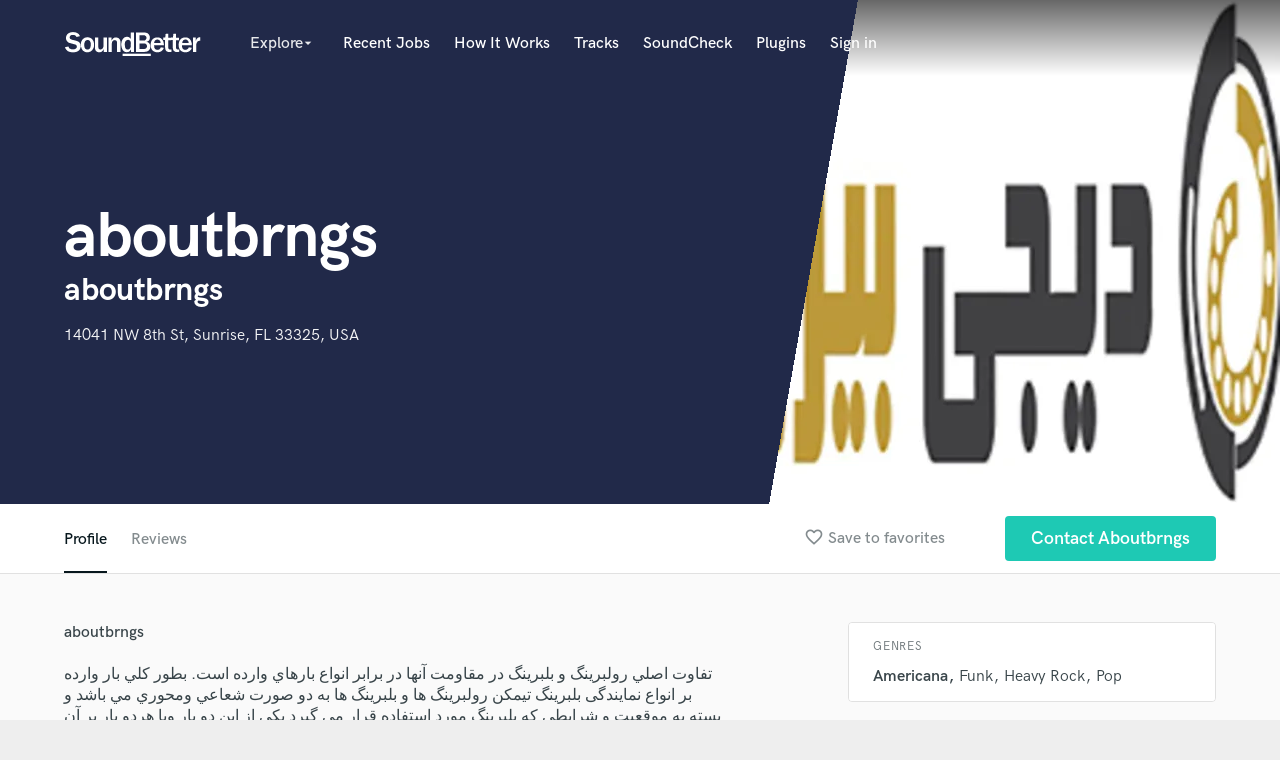

--- FILE ---
content_type: text/html; charset=utf-8
request_url: https://www.google.com/recaptcha/api2/anchor?ar=1&k=6Ldz1-ISAAAAAC-cNJnj4siHO0Gswu3die0mxASV&co=aHR0cHM6Ly9zb3VuZGJldHRlci5jb206NDQz&hl=en&v=PoyoqOPhxBO7pBk68S4YbpHZ&size=normal&anchor-ms=20000&execute-ms=30000&cb=r3jgls6ctg9o
body_size: 49501
content:
<!DOCTYPE HTML><html dir="ltr" lang="en"><head><meta http-equiv="Content-Type" content="text/html; charset=UTF-8">
<meta http-equiv="X-UA-Compatible" content="IE=edge">
<title>reCAPTCHA</title>
<style type="text/css">
/* cyrillic-ext */
@font-face {
  font-family: 'Roboto';
  font-style: normal;
  font-weight: 400;
  font-stretch: 100%;
  src: url(//fonts.gstatic.com/s/roboto/v48/KFO7CnqEu92Fr1ME7kSn66aGLdTylUAMa3GUBHMdazTgWw.woff2) format('woff2');
  unicode-range: U+0460-052F, U+1C80-1C8A, U+20B4, U+2DE0-2DFF, U+A640-A69F, U+FE2E-FE2F;
}
/* cyrillic */
@font-face {
  font-family: 'Roboto';
  font-style: normal;
  font-weight: 400;
  font-stretch: 100%;
  src: url(//fonts.gstatic.com/s/roboto/v48/KFO7CnqEu92Fr1ME7kSn66aGLdTylUAMa3iUBHMdazTgWw.woff2) format('woff2');
  unicode-range: U+0301, U+0400-045F, U+0490-0491, U+04B0-04B1, U+2116;
}
/* greek-ext */
@font-face {
  font-family: 'Roboto';
  font-style: normal;
  font-weight: 400;
  font-stretch: 100%;
  src: url(//fonts.gstatic.com/s/roboto/v48/KFO7CnqEu92Fr1ME7kSn66aGLdTylUAMa3CUBHMdazTgWw.woff2) format('woff2');
  unicode-range: U+1F00-1FFF;
}
/* greek */
@font-face {
  font-family: 'Roboto';
  font-style: normal;
  font-weight: 400;
  font-stretch: 100%;
  src: url(//fonts.gstatic.com/s/roboto/v48/KFO7CnqEu92Fr1ME7kSn66aGLdTylUAMa3-UBHMdazTgWw.woff2) format('woff2');
  unicode-range: U+0370-0377, U+037A-037F, U+0384-038A, U+038C, U+038E-03A1, U+03A3-03FF;
}
/* math */
@font-face {
  font-family: 'Roboto';
  font-style: normal;
  font-weight: 400;
  font-stretch: 100%;
  src: url(//fonts.gstatic.com/s/roboto/v48/KFO7CnqEu92Fr1ME7kSn66aGLdTylUAMawCUBHMdazTgWw.woff2) format('woff2');
  unicode-range: U+0302-0303, U+0305, U+0307-0308, U+0310, U+0312, U+0315, U+031A, U+0326-0327, U+032C, U+032F-0330, U+0332-0333, U+0338, U+033A, U+0346, U+034D, U+0391-03A1, U+03A3-03A9, U+03B1-03C9, U+03D1, U+03D5-03D6, U+03F0-03F1, U+03F4-03F5, U+2016-2017, U+2034-2038, U+203C, U+2040, U+2043, U+2047, U+2050, U+2057, U+205F, U+2070-2071, U+2074-208E, U+2090-209C, U+20D0-20DC, U+20E1, U+20E5-20EF, U+2100-2112, U+2114-2115, U+2117-2121, U+2123-214F, U+2190, U+2192, U+2194-21AE, U+21B0-21E5, U+21F1-21F2, U+21F4-2211, U+2213-2214, U+2216-22FF, U+2308-230B, U+2310, U+2319, U+231C-2321, U+2336-237A, U+237C, U+2395, U+239B-23B7, U+23D0, U+23DC-23E1, U+2474-2475, U+25AF, U+25B3, U+25B7, U+25BD, U+25C1, U+25CA, U+25CC, U+25FB, U+266D-266F, U+27C0-27FF, U+2900-2AFF, U+2B0E-2B11, U+2B30-2B4C, U+2BFE, U+3030, U+FF5B, U+FF5D, U+1D400-1D7FF, U+1EE00-1EEFF;
}
/* symbols */
@font-face {
  font-family: 'Roboto';
  font-style: normal;
  font-weight: 400;
  font-stretch: 100%;
  src: url(//fonts.gstatic.com/s/roboto/v48/KFO7CnqEu92Fr1ME7kSn66aGLdTylUAMaxKUBHMdazTgWw.woff2) format('woff2');
  unicode-range: U+0001-000C, U+000E-001F, U+007F-009F, U+20DD-20E0, U+20E2-20E4, U+2150-218F, U+2190, U+2192, U+2194-2199, U+21AF, U+21E6-21F0, U+21F3, U+2218-2219, U+2299, U+22C4-22C6, U+2300-243F, U+2440-244A, U+2460-24FF, U+25A0-27BF, U+2800-28FF, U+2921-2922, U+2981, U+29BF, U+29EB, U+2B00-2BFF, U+4DC0-4DFF, U+FFF9-FFFB, U+10140-1018E, U+10190-1019C, U+101A0, U+101D0-101FD, U+102E0-102FB, U+10E60-10E7E, U+1D2C0-1D2D3, U+1D2E0-1D37F, U+1F000-1F0FF, U+1F100-1F1AD, U+1F1E6-1F1FF, U+1F30D-1F30F, U+1F315, U+1F31C, U+1F31E, U+1F320-1F32C, U+1F336, U+1F378, U+1F37D, U+1F382, U+1F393-1F39F, U+1F3A7-1F3A8, U+1F3AC-1F3AF, U+1F3C2, U+1F3C4-1F3C6, U+1F3CA-1F3CE, U+1F3D4-1F3E0, U+1F3ED, U+1F3F1-1F3F3, U+1F3F5-1F3F7, U+1F408, U+1F415, U+1F41F, U+1F426, U+1F43F, U+1F441-1F442, U+1F444, U+1F446-1F449, U+1F44C-1F44E, U+1F453, U+1F46A, U+1F47D, U+1F4A3, U+1F4B0, U+1F4B3, U+1F4B9, U+1F4BB, U+1F4BF, U+1F4C8-1F4CB, U+1F4D6, U+1F4DA, U+1F4DF, U+1F4E3-1F4E6, U+1F4EA-1F4ED, U+1F4F7, U+1F4F9-1F4FB, U+1F4FD-1F4FE, U+1F503, U+1F507-1F50B, U+1F50D, U+1F512-1F513, U+1F53E-1F54A, U+1F54F-1F5FA, U+1F610, U+1F650-1F67F, U+1F687, U+1F68D, U+1F691, U+1F694, U+1F698, U+1F6AD, U+1F6B2, U+1F6B9-1F6BA, U+1F6BC, U+1F6C6-1F6CF, U+1F6D3-1F6D7, U+1F6E0-1F6EA, U+1F6F0-1F6F3, U+1F6F7-1F6FC, U+1F700-1F7FF, U+1F800-1F80B, U+1F810-1F847, U+1F850-1F859, U+1F860-1F887, U+1F890-1F8AD, U+1F8B0-1F8BB, U+1F8C0-1F8C1, U+1F900-1F90B, U+1F93B, U+1F946, U+1F984, U+1F996, U+1F9E9, U+1FA00-1FA6F, U+1FA70-1FA7C, U+1FA80-1FA89, U+1FA8F-1FAC6, U+1FACE-1FADC, U+1FADF-1FAE9, U+1FAF0-1FAF8, U+1FB00-1FBFF;
}
/* vietnamese */
@font-face {
  font-family: 'Roboto';
  font-style: normal;
  font-weight: 400;
  font-stretch: 100%;
  src: url(//fonts.gstatic.com/s/roboto/v48/KFO7CnqEu92Fr1ME7kSn66aGLdTylUAMa3OUBHMdazTgWw.woff2) format('woff2');
  unicode-range: U+0102-0103, U+0110-0111, U+0128-0129, U+0168-0169, U+01A0-01A1, U+01AF-01B0, U+0300-0301, U+0303-0304, U+0308-0309, U+0323, U+0329, U+1EA0-1EF9, U+20AB;
}
/* latin-ext */
@font-face {
  font-family: 'Roboto';
  font-style: normal;
  font-weight: 400;
  font-stretch: 100%;
  src: url(//fonts.gstatic.com/s/roboto/v48/KFO7CnqEu92Fr1ME7kSn66aGLdTylUAMa3KUBHMdazTgWw.woff2) format('woff2');
  unicode-range: U+0100-02BA, U+02BD-02C5, U+02C7-02CC, U+02CE-02D7, U+02DD-02FF, U+0304, U+0308, U+0329, U+1D00-1DBF, U+1E00-1E9F, U+1EF2-1EFF, U+2020, U+20A0-20AB, U+20AD-20C0, U+2113, U+2C60-2C7F, U+A720-A7FF;
}
/* latin */
@font-face {
  font-family: 'Roboto';
  font-style: normal;
  font-weight: 400;
  font-stretch: 100%;
  src: url(//fonts.gstatic.com/s/roboto/v48/KFO7CnqEu92Fr1ME7kSn66aGLdTylUAMa3yUBHMdazQ.woff2) format('woff2');
  unicode-range: U+0000-00FF, U+0131, U+0152-0153, U+02BB-02BC, U+02C6, U+02DA, U+02DC, U+0304, U+0308, U+0329, U+2000-206F, U+20AC, U+2122, U+2191, U+2193, U+2212, U+2215, U+FEFF, U+FFFD;
}
/* cyrillic-ext */
@font-face {
  font-family: 'Roboto';
  font-style: normal;
  font-weight: 500;
  font-stretch: 100%;
  src: url(//fonts.gstatic.com/s/roboto/v48/KFO7CnqEu92Fr1ME7kSn66aGLdTylUAMa3GUBHMdazTgWw.woff2) format('woff2');
  unicode-range: U+0460-052F, U+1C80-1C8A, U+20B4, U+2DE0-2DFF, U+A640-A69F, U+FE2E-FE2F;
}
/* cyrillic */
@font-face {
  font-family: 'Roboto';
  font-style: normal;
  font-weight: 500;
  font-stretch: 100%;
  src: url(//fonts.gstatic.com/s/roboto/v48/KFO7CnqEu92Fr1ME7kSn66aGLdTylUAMa3iUBHMdazTgWw.woff2) format('woff2');
  unicode-range: U+0301, U+0400-045F, U+0490-0491, U+04B0-04B1, U+2116;
}
/* greek-ext */
@font-face {
  font-family: 'Roboto';
  font-style: normal;
  font-weight: 500;
  font-stretch: 100%;
  src: url(//fonts.gstatic.com/s/roboto/v48/KFO7CnqEu92Fr1ME7kSn66aGLdTylUAMa3CUBHMdazTgWw.woff2) format('woff2');
  unicode-range: U+1F00-1FFF;
}
/* greek */
@font-face {
  font-family: 'Roboto';
  font-style: normal;
  font-weight: 500;
  font-stretch: 100%;
  src: url(//fonts.gstatic.com/s/roboto/v48/KFO7CnqEu92Fr1ME7kSn66aGLdTylUAMa3-UBHMdazTgWw.woff2) format('woff2');
  unicode-range: U+0370-0377, U+037A-037F, U+0384-038A, U+038C, U+038E-03A1, U+03A3-03FF;
}
/* math */
@font-face {
  font-family: 'Roboto';
  font-style: normal;
  font-weight: 500;
  font-stretch: 100%;
  src: url(//fonts.gstatic.com/s/roboto/v48/KFO7CnqEu92Fr1ME7kSn66aGLdTylUAMawCUBHMdazTgWw.woff2) format('woff2');
  unicode-range: U+0302-0303, U+0305, U+0307-0308, U+0310, U+0312, U+0315, U+031A, U+0326-0327, U+032C, U+032F-0330, U+0332-0333, U+0338, U+033A, U+0346, U+034D, U+0391-03A1, U+03A3-03A9, U+03B1-03C9, U+03D1, U+03D5-03D6, U+03F0-03F1, U+03F4-03F5, U+2016-2017, U+2034-2038, U+203C, U+2040, U+2043, U+2047, U+2050, U+2057, U+205F, U+2070-2071, U+2074-208E, U+2090-209C, U+20D0-20DC, U+20E1, U+20E5-20EF, U+2100-2112, U+2114-2115, U+2117-2121, U+2123-214F, U+2190, U+2192, U+2194-21AE, U+21B0-21E5, U+21F1-21F2, U+21F4-2211, U+2213-2214, U+2216-22FF, U+2308-230B, U+2310, U+2319, U+231C-2321, U+2336-237A, U+237C, U+2395, U+239B-23B7, U+23D0, U+23DC-23E1, U+2474-2475, U+25AF, U+25B3, U+25B7, U+25BD, U+25C1, U+25CA, U+25CC, U+25FB, U+266D-266F, U+27C0-27FF, U+2900-2AFF, U+2B0E-2B11, U+2B30-2B4C, U+2BFE, U+3030, U+FF5B, U+FF5D, U+1D400-1D7FF, U+1EE00-1EEFF;
}
/* symbols */
@font-face {
  font-family: 'Roboto';
  font-style: normal;
  font-weight: 500;
  font-stretch: 100%;
  src: url(//fonts.gstatic.com/s/roboto/v48/KFO7CnqEu92Fr1ME7kSn66aGLdTylUAMaxKUBHMdazTgWw.woff2) format('woff2');
  unicode-range: U+0001-000C, U+000E-001F, U+007F-009F, U+20DD-20E0, U+20E2-20E4, U+2150-218F, U+2190, U+2192, U+2194-2199, U+21AF, U+21E6-21F0, U+21F3, U+2218-2219, U+2299, U+22C4-22C6, U+2300-243F, U+2440-244A, U+2460-24FF, U+25A0-27BF, U+2800-28FF, U+2921-2922, U+2981, U+29BF, U+29EB, U+2B00-2BFF, U+4DC0-4DFF, U+FFF9-FFFB, U+10140-1018E, U+10190-1019C, U+101A0, U+101D0-101FD, U+102E0-102FB, U+10E60-10E7E, U+1D2C0-1D2D3, U+1D2E0-1D37F, U+1F000-1F0FF, U+1F100-1F1AD, U+1F1E6-1F1FF, U+1F30D-1F30F, U+1F315, U+1F31C, U+1F31E, U+1F320-1F32C, U+1F336, U+1F378, U+1F37D, U+1F382, U+1F393-1F39F, U+1F3A7-1F3A8, U+1F3AC-1F3AF, U+1F3C2, U+1F3C4-1F3C6, U+1F3CA-1F3CE, U+1F3D4-1F3E0, U+1F3ED, U+1F3F1-1F3F3, U+1F3F5-1F3F7, U+1F408, U+1F415, U+1F41F, U+1F426, U+1F43F, U+1F441-1F442, U+1F444, U+1F446-1F449, U+1F44C-1F44E, U+1F453, U+1F46A, U+1F47D, U+1F4A3, U+1F4B0, U+1F4B3, U+1F4B9, U+1F4BB, U+1F4BF, U+1F4C8-1F4CB, U+1F4D6, U+1F4DA, U+1F4DF, U+1F4E3-1F4E6, U+1F4EA-1F4ED, U+1F4F7, U+1F4F9-1F4FB, U+1F4FD-1F4FE, U+1F503, U+1F507-1F50B, U+1F50D, U+1F512-1F513, U+1F53E-1F54A, U+1F54F-1F5FA, U+1F610, U+1F650-1F67F, U+1F687, U+1F68D, U+1F691, U+1F694, U+1F698, U+1F6AD, U+1F6B2, U+1F6B9-1F6BA, U+1F6BC, U+1F6C6-1F6CF, U+1F6D3-1F6D7, U+1F6E0-1F6EA, U+1F6F0-1F6F3, U+1F6F7-1F6FC, U+1F700-1F7FF, U+1F800-1F80B, U+1F810-1F847, U+1F850-1F859, U+1F860-1F887, U+1F890-1F8AD, U+1F8B0-1F8BB, U+1F8C0-1F8C1, U+1F900-1F90B, U+1F93B, U+1F946, U+1F984, U+1F996, U+1F9E9, U+1FA00-1FA6F, U+1FA70-1FA7C, U+1FA80-1FA89, U+1FA8F-1FAC6, U+1FACE-1FADC, U+1FADF-1FAE9, U+1FAF0-1FAF8, U+1FB00-1FBFF;
}
/* vietnamese */
@font-face {
  font-family: 'Roboto';
  font-style: normal;
  font-weight: 500;
  font-stretch: 100%;
  src: url(//fonts.gstatic.com/s/roboto/v48/KFO7CnqEu92Fr1ME7kSn66aGLdTylUAMa3OUBHMdazTgWw.woff2) format('woff2');
  unicode-range: U+0102-0103, U+0110-0111, U+0128-0129, U+0168-0169, U+01A0-01A1, U+01AF-01B0, U+0300-0301, U+0303-0304, U+0308-0309, U+0323, U+0329, U+1EA0-1EF9, U+20AB;
}
/* latin-ext */
@font-face {
  font-family: 'Roboto';
  font-style: normal;
  font-weight: 500;
  font-stretch: 100%;
  src: url(//fonts.gstatic.com/s/roboto/v48/KFO7CnqEu92Fr1ME7kSn66aGLdTylUAMa3KUBHMdazTgWw.woff2) format('woff2');
  unicode-range: U+0100-02BA, U+02BD-02C5, U+02C7-02CC, U+02CE-02D7, U+02DD-02FF, U+0304, U+0308, U+0329, U+1D00-1DBF, U+1E00-1E9F, U+1EF2-1EFF, U+2020, U+20A0-20AB, U+20AD-20C0, U+2113, U+2C60-2C7F, U+A720-A7FF;
}
/* latin */
@font-face {
  font-family: 'Roboto';
  font-style: normal;
  font-weight: 500;
  font-stretch: 100%;
  src: url(//fonts.gstatic.com/s/roboto/v48/KFO7CnqEu92Fr1ME7kSn66aGLdTylUAMa3yUBHMdazQ.woff2) format('woff2');
  unicode-range: U+0000-00FF, U+0131, U+0152-0153, U+02BB-02BC, U+02C6, U+02DA, U+02DC, U+0304, U+0308, U+0329, U+2000-206F, U+20AC, U+2122, U+2191, U+2193, U+2212, U+2215, U+FEFF, U+FFFD;
}
/* cyrillic-ext */
@font-face {
  font-family: 'Roboto';
  font-style: normal;
  font-weight: 900;
  font-stretch: 100%;
  src: url(//fonts.gstatic.com/s/roboto/v48/KFO7CnqEu92Fr1ME7kSn66aGLdTylUAMa3GUBHMdazTgWw.woff2) format('woff2');
  unicode-range: U+0460-052F, U+1C80-1C8A, U+20B4, U+2DE0-2DFF, U+A640-A69F, U+FE2E-FE2F;
}
/* cyrillic */
@font-face {
  font-family: 'Roboto';
  font-style: normal;
  font-weight: 900;
  font-stretch: 100%;
  src: url(//fonts.gstatic.com/s/roboto/v48/KFO7CnqEu92Fr1ME7kSn66aGLdTylUAMa3iUBHMdazTgWw.woff2) format('woff2');
  unicode-range: U+0301, U+0400-045F, U+0490-0491, U+04B0-04B1, U+2116;
}
/* greek-ext */
@font-face {
  font-family: 'Roboto';
  font-style: normal;
  font-weight: 900;
  font-stretch: 100%;
  src: url(//fonts.gstatic.com/s/roboto/v48/KFO7CnqEu92Fr1ME7kSn66aGLdTylUAMa3CUBHMdazTgWw.woff2) format('woff2');
  unicode-range: U+1F00-1FFF;
}
/* greek */
@font-face {
  font-family: 'Roboto';
  font-style: normal;
  font-weight: 900;
  font-stretch: 100%;
  src: url(//fonts.gstatic.com/s/roboto/v48/KFO7CnqEu92Fr1ME7kSn66aGLdTylUAMa3-UBHMdazTgWw.woff2) format('woff2');
  unicode-range: U+0370-0377, U+037A-037F, U+0384-038A, U+038C, U+038E-03A1, U+03A3-03FF;
}
/* math */
@font-face {
  font-family: 'Roboto';
  font-style: normal;
  font-weight: 900;
  font-stretch: 100%;
  src: url(//fonts.gstatic.com/s/roboto/v48/KFO7CnqEu92Fr1ME7kSn66aGLdTylUAMawCUBHMdazTgWw.woff2) format('woff2');
  unicode-range: U+0302-0303, U+0305, U+0307-0308, U+0310, U+0312, U+0315, U+031A, U+0326-0327, U+032C, U+032F-0330, U+0332-0333, U+0338, U+033A, U+0346, U+034D, U+0391-03A1, U+03A3-03A9, U+03B1-03C9, U+03D1, U+03D5-03D6, U+03F0-03F1, U+03F4-03F5, U+2016-2017, U+2034-2038, U+203C, U+2040, U+2043, U+2047, U+2050, U+2057, U+205F, U+2070-2071, U+2074-208E, U+2090-209C, U+20D0-20DC, U+20E1, U+20E5-20EF, U+2100-2112, U+2114-2115, U+2117-2121, U+2123-214F, U+2190, U+2192, U+2194-21AE, U+21B0-21E5, U+21F1-21F2, U+21F4-2211, U+2213-2214, U+2216-22FF, U+2308-230B, U+2310, U+2319, U+231C-2321, U+2336-237A, U+237C, U+2395, U+239B-23B7, U+23D0, U+23DC-23E1, U+2474-2475, U+25AF, U+25B3, U+25B7, U+25BD, U+25C1, U+25CA, U+25CC, U+25FB, U+266D-266F, U+27C0-27FF, U+2900-2AFF, U+2B0E-2B11, U+2B30-2B4C, U+2BFE, U+3030, U+FF5B, U+FF5D, U+1D400-1D7FF, U+1EE00-1EEFF;
}
/* symbols */
@font-face {
  font-family: 'Roboto';
  font-style: normal;
  font-weight: 900;
  font-stretch: 100%;
  src: url(//fonts.gstatic.com/s/roboto/v48/KFO7CnqEu92Fr1ME7kSn66aGLdTylUAMaxKUBHMdazTgWw.woff2) format('woff2');
  unicode-range: U+0001-000C, U+000E-001F, U+007F-009F, U+20DD-20E0, U+20E2-20E4, U+2150-218F, U+2190, U+2192, U+2194-2199, U+21AF, U+21E6-21F0, U+21F3, U+2218-2219, U+2299, U+22C4-22C6, U+2300-243F, U+2440-244A, U+2460-24FF, U+25A0-27BF, U+2800-28FF, U+2921-2922, U+2981, U+29BF, U+29EB, U+2B00-2BFF, U+4DC0-4DFF, U+FFF9-FFFB, U+10140-1018E, U+10190-1019C, U+101A0, U+101D0-101FD, U+102E0-102FB, U+10E60-10E7E, U+1D2C0-1D2D3, U+1D2E0-1D37F, U+1F000-1F0FF, U+1F100-1F1AD, U+1F1E6-1F1FF, U+1F30D-1F30F, U+1F315, U+1F31C, U+1F31E, U+1F320-1F32C, U+1F336, U+1F378, U+1F37D, U+1F382, U+1F393-1F39F, U+1F3A7-1F3A8, U+1F3AC-1F3AF, U+1F3C2, U+1F3C4-1F3C6, U+1F3CA-1F3CE, U+1F3D4-1F3E0, U+1F3ED, U+1F3F1-1F3F3, U+1F3F5-1F3F7, U+1F408, U+1F415, U+1F41F, U+1F426, U+1F43F, U+1F441-1F442, U+1F444, U+1F446-1F449, U+1F44C-1F44E, U+1F453, U+1F46A, U+1F47D, U+1F4A3, U+1F4B0, U+1F4B3, U+1F4B9, U+1F4BB, U+1F4BF, U+1F4C8-1F4CB, U+1F4D6, U+1F4DA, U+1F4DF, U+1F4E3-1F4E6, U+1F4EA-1F4ED, U+1F4F7, U+1F4F9-1F4FB, U+1F4FD-1F4FE, U+1F503, U+1F507-1F50B, U+1F50D, U+1F512-1F513, U+1F53E-1F54A, U+1F54F-1F5FA, U+1F610, U+1F650-1F67F, U+1F687, U+1F68D, U+1F691, U+1F694, U+1F698, U+1F6AD, U+1F6B2, U+1F6B9-1F6BA, U+1F6BC, U+1F6C6-1F6CF, U+1F6D3-1F6D7, U+1F6E0-1F6EA, U+1F6F0-1F6F3, U+1F6F7-1F6FC, U+1F700-1F7FF, U+1F800-1F80B, U+1F810-1F847, U+1F850-1F859, U+1F860-1F887, U+1F890-1F8AD, U+1F8B0-1F8BB, U+1F8C0-1F8C1, U+1F900-1F90B, U+1F93B, U+1F946, U+1F984, U+1F996, U+1F9E9, U+1FA00-1FA6F, U+1FA70-1FA7C, U+1FA80-1FA89, U+1FA8F-1FAC6, U+1FACE-1FADC, U+1FADF-1FAE9, U+1FAF0-1FAF8, U+1FB00-1FBFF;
}
/* vietnamese */
@font-face {
  font-family: 'Roboto';
  font-style: normal;
  font-weight: 900;
  font-stretch: 100%;
  src: url(//fonts.gstatic.com/s/roboto/v48/KFO7CnqEu92Fr1ME7kSn66aGLdTylUAMa3OUBHMdazTgWw.woff2) format('woff2');
  unicode-range: U+0102-0103, U+0110-0111, U+0128-0129, U+0168-0169, U+01A0-01A1, U+01AF-01B0, U+0300-0301, U+0303-0304, U+0308-0309, U+0323, U+0329, U+1EA0-1EF9, U+20AB;
}
/* latin-ext */
@font-face {
  font-family: 'Roboto';
  font-style: normal;
  font-weight: 900;
  font-stretch: 100%;
  src: url(//fonts.gstatic.com/s/roboto/v48/KFO7CnqEu92Fr1ME7kSn66aGLdTylUAMa3KUBHMdazTgWw.woff2) format('woff2');
  unicode-range: U+0100-02BA, U+02BD-02C5, U+02C7-02CC, U+02CE-02D7, U+02DD-02FF, U+0304, U+0308, U+0329, U+1D00-1DBF, U+1E00-1E9F, U+1EF2-1EFF, U+2020, U+20A0-20AB, U+20AD-20C0, U+2113, U+2C60-2C7F, U+A720-A7FF;
}
/* latin */
@font-face {
  font-family: 'Roboto';
  font-style: normal;
  font-weight: 900;
  font-stretch: 100%;
  src: url(//fonts.gstatic.com/s/roboto/v48/KFO7CnqEu92Fr1ME7kSn66aGLdTylUAMa3yUBHMdazQ.woff2) format('woff2');
  unicode-range: U+0000-00FF, U+0131, U+0152-0153, U+02BB-02BC, U+02C6, U+02DA, U+02DC, U+0304, U+0308, U+0329, U+2000-206F, U+20AC, U+2122, U+2191, U+2193, U+2212, U+2215, U+FEFF, U+FFFD;
}

</style>
<link rel="stylesheet" type="text/css" href="https://www.gstatic.com/recaptcha/releases/PoyoqOPhxBO7pBk68S4YbpHZ/styles__ltr.css">
<script nonce="Z9CKVNmVmSCgjBk3OIDIng" type="text/javascript">window['__recaptcha_api'] = 'https://www.google.com/recaptcha/api2/';</script>
<script type="text/javascript" src="https://www.gstatic.com/recaptcha/releases/PoyoqOPhxBO7pBk68S4YbpHZ/recaptcha__en.js" nonce="Z9CKVNmVmSCgjBk3OIDIng">
      
    </script></head>
<body><div id="rc-anchor-alert" class="rc-anchor-alert"></div>
<input type="hidden" id="recaptcha-token" value="[base64]">
<script type="text/javascript" nonce="Z9CKVNmVmSCgjBk3OIDIng">
      recaptcha.anchor.Main.init("[\x22ainput\x22,[\x22bgdata\x22,\x22\x22,\[base64]/[base64]/[base64]/KE4oMTI0LHYsdi5HKSxMWihsLHYpKTpOKDEyNCx2LGwpLFYpLHYpLFQpKSxGKDE3MSx2KX0scjc9ZnVuY3Rpb24obCl7cmV0dXJuIGx9LEM9ZnVuY3Rpb24obCxWLHYpe04odixsLFYpLFZbYWtdPTI3OTZ9LG49ZnVuY3Rpb24obCxWKXtWLlg9KChWLlg/[base64]/[base64]/[base64]/[base64]/[base64]/[base64]/[base64]/[base64]/[base64]/[base64]/[base64]\\u003d\x22,\[base64]\\u003d\x22,\x22wrITw5FBw6PDkn/[base64]/Ds8Kzw7PDtiXCl8KCw5rCgnDDqsKewqAFTVdjAk4mwofDtcO3az/DkBETZ8OWw69qw4A6w6dRO3nCh8OZFl7CrMKBEcOHw7bDvRJyw7/CrEplwqZhwprDgRfDjsODwotEGcKqwpHDrcOZw6XCnMKhwop5PQXDsClsa8O+wrvCucK4w6PDgsKUw6jCh8KRLcOaSHvCiMOkwqwuIUZ8AsOlIH/CvsKkwpLCi8OPccKjwrvDrH/DkMKGwojDpFd2w6PChsK7MsOvJsOWVEtKCMKnVRdvJhzCr3V9w55aPwlYIcOIw4/DpmPDu1TDs8OzGMOGXcOswqfCtMKMwqfCkCc2w6JKw70aXGccwpvDjcKrN3gjSsOdwoljQcKnwrfCrzDDlsKOP8KTeMKGUMKLWcK/w5xXwrJfw58Pw640wqELeQzDkxfCg3p/w7Atw5wWPC/Cp8KBwoLCrsOAFXTDqSLDtcKlwrjClAJVw7rDj8KAK8KddcOewqzDpU5cwpfCqALDtsOSwpTCrsKeFMKyHBc1w5DCp3tIwogywq9WO1BsbHPDs8ORwrRBdgxLw6/CrB/DijDDrCwmPnpULQA+wo50w4fCjMOSwp3Cn8KIdcOlw5c5wp0fwrEgwq3DksOJwqLDvMKhPsKsGjs1Xm5KX8OVw61fw7Mcwrc6wrDCsyw+bGdEd8KLO8K7SlzCs8OiYG5Fwo/CocOHworCtnHDlU/ClMOxwpvCscKxw5M/[base64]/DkXLCqVI1bz/CpQrDnWdbHlZ5RcOCdMOLw6tcJ2XClRVcB8KwSiZUwpsjw7bDusKXFsKgwrzCn8KRw6Nyw4NUJcKSIXHDrcOMbcO5w4TDjzHCm8OlwrMFPsOvGjvCjMOxLmlEDcOiw5/[base64]/CiMKjbcKqOMOsTsK1KyR/w6Mqw6zCviTDmsOqKF3CgsKVwqPDi8KbOsKmImAZMcK1wqXDgS4Sa3Yhwr/DusOqZsOCGEp7LMOrw5fDlMKmwpV0w6TDn8KnH3zDtW5AURUoQcOIw41dwqbCpGvDqsOUAsKDSMOfcGBJwphrXApTc1J/[base64]/[base64]/ZcKJw5fDvW9TFG0Ew4zClDtFwqcHwq7CpELDm3N0P8KtdFbCrsK6wp8JTBnDvgHClzhiwq/DncK/U8Oxw6xSw4jCpsKEO1ogPcONw4DCicKLRMO9UhLDlGM6acKtw6HCnhBQw5gUwpU4SGXDg8OQcgPDgnVYT8O/w6ksSnbCmXnDiMKdw5nDoC7CnMKHw6xzwo/DgiNEAF83NXh/w7UFw4XCvDzCrgLDmm5ow51zAFQmAwjDlcKlPsOaw7AoJCJsSz7DscKAWW9JTmssSsOqesKjBRdSQiLCpsOhU8KLD21QSjF7TwELwrXDuBFxIcKgwobClwXCuApEw70PwoUEPGImw57CrnfCv3fDlMKMw71Ow64WVMOkw5sAwpfChMKAYH/DmcO3YcKHOcKTw7/DjcORw6HCuX3DsTkDJwnCrwpePUvCksOSw7dvwrfDu8KxwrTDgSAHwpo7HmXDiwcIwojDoxPDq05RwqvDgGPDtD/[base64]/DjcKEWsKxasOowq3CgsKPGS3CssKdw6rClDNqw4nCvQofFcOHXQ5Cwo7DvCHDocKuw6fChsK0w68ADsO/wr7ChcKKJcO/w7E4woHCm8OJw4TCnMO0Mjlnw6NMdizCvUXCoF3DkQ3DjnDCqMKDeiRWwqTCjk3ChQAjSiXCqcOKLcOMwqDCtsK2HsOWwqnDpMO/[base64]/[base64]/[base64]/wr1Sw77DnsOVwr/CocKaw73CtMK9QnvCl0ZWT8KdM3xRQ8O6BsK4woLDrsONcVTCrmDDpl/Cqyl5w5Zsw50YfsOTwq7DlD1UBGI5w4UsLXxYwr7Cmxw0w6gqw4tHwqd6BcOwf3ExwqXDjEbCmsOMwrfCq8Oawq4VDSjCpGU8w6vCp8OXwrIwwooswqPDkE/DiUPCr8OQe8KHw6tPaEQrcsOjZ8OPSwJsJ3Z1d8OWSMOvecO7w6ByEChbwoHCksOFX8OgEcO4wqPCt8K8w4XCoULDn24ZLsO6RMKENcOxEsKHBcKuw7cDwpZMwr7Dt8OzfhZIccKnw5bDo13DpUYhPsK/ADQMBlLDokAZGBjDiy7DpMOIw5DChl9ow4/[base64]/Chgxzwo7DucORaCwbD8KoPA/CqRHCnMKwVsOpNm/DqnLDmcKmXcKww7xwwr/CrsKsEGnDrMO7VFgywrh6GhDDi3rDohXDgGfCuUZ7w48Zwoxnw6p9wrFtwoXDncKrVMK+UcOVwrfDmMOMw5dpbMOHTSfCucK/[base64]/EGTDkFdlCMK4w4suPsK5cWbDkRJzIBXDvcOww43DjsKiw7nDknfDkMKLBkLCucOaw7bDq8Kxw4RGFmoZw6VCZcK1w4Nhw48eDsKCahLDvsK4w7jDrMOiwqfDvg10w6wiH8Ocwq7CvDvDscKqTsKvw40ew6Flw4MAwqkbRH/DtGYCw54VQ8O/w6xaZcKUTMOLKjFvw5LDmBPChE/Cr1nDkH7Cq0HDmlACeQrCrAjDpmN/bsOPw5kWwqZdw5sPw5RlwoJrWMOmdxnDmh8iK8KHw74ARSZ8wr9XCsKgwoh1w6DCtcK8wo1nDMOLwrg2FcKawoTDj8KDw63CiAVrwoLCigc8AMKeOcKuXMKEw7JPwrxlw6ldREXCg8O0FzfCo8KXNnV2w4rDjhQuYjLCoMO8w54ewrk5QVd3ZcKVw6vDpU/DocKfSsKzXsOFHMOpUS3CqcO2w6XCqnAPwqjCvMKBwp7Cu2luwoHChcK4wqJjw4x5w5DDskcYeRjClsOWdsOLw61Cw5nDkwzCt0knw7hzw6XCszPDmnRGDsOiBW/Di8KLXC7DtRwlMsKLwpXDl8KfXsKqZnBjw6BjeMKkw5nCkMKtw7jCgMK0bB46w6nCkSp1V8Kqw4/ChQwIFyjCmsKgwr4awonDo3B3IMKVwq3Cpn/[base64]/w6/Cnnp0wofDl39PF8KPah5GwpbCk8O7wrHDri17VcKmJcOxw6FRT8OPHnZZwqwIacKcw6pNw7NCw4XDrGBiw5bDtcKrw7jCp8OAEBkgB8OnLwfDkE7ChyUfwpfDoMKww7PDpmPCl8KBDSvDvMKvwp3DrMOqYAPCpU/CuWxGwq3Dp8OgfcKsTcK1wpxvwqrCnMKwwqoQw5rDsMKjw5jCgWHDj0NwEcOqwq1NDkjCosKpw7fChsOxwrHCr23CisOHw7DCtivDhcOrw43CscKDwrBoHz9XM8Kbwp8Aw5ZYFcO0GRc4RcO4J3TCgMKXcMKqwpXCvh/Cl0Z+Xn4gwpbDrnBcfkjCmcO7KCnDjcKew6dkJy7CrDHDkcKlw55HwrvCtsOnX1jCncKDw6oNasOQwpfDq8K6FCwkTWzDs3IKwoppIMK7FcOLwq4owp8uw5nCo8KPIcKNw75MwqrCtsOHwpUCwprDiDDDisOEUQB1wqzCqW0DKMK9VMOMwoPCrsK/w4bDtnbDo8OFVGV4w67DoVDCvkHDqGjDs8Kiwpgyw5TChMOWwqZLRm1PCMOXFk0uwpTCjFJSQSclG8KwV8OtwojDjS00w4DDkRN9w7zDpcOxwplHwoDDqnfDgVrCqcKnQ8KkLcOOwrALwrJxw6/CosKjfkJJTCfDj8Kgw6BHw5/Cii0sw6NVaMKCwqLDpcK4GMKnwobDjcKjw4E4w41xJnN+wpI9DQjClRbDv8OjF0/[base64]/CrUBww5dhw74GwpjCs8Khw6N9aFLDuSHDrhvCkMOUVMKbwqcbw6PDuMOwHQXCr2XCkGPCjlrCr8OlUsOqKsKxcw/DscKjw4nCjMOJe8KCw4DDlsOle8K4GsKyB8ONwp9dUsOYD8Olw6jCs8KQwrQ2wptGwqEJw70uw7PDlsKcw6vCi8KUZQYvISN9TFRowq9dw7zDksODw6bCgmnCgcOYQBEDwrRlLU8lw6t2ZhjDvj/ChXs3wo9Yw5tXwoB0w4IKwqjDtAl6d8OWw4TDsi1DwoTClU3DucOXZcK0w7nDp8K/[base64]/[base64]/CkmcwIsK4acKCFmjCg1vCmHDDmkVAWMKXwpjDgzZSHE54eD9iVEx4w6olXwTDlWvCqMK/w7/Cvj87MnbCvgAYDCjCt8Ohw6V6QsKxCicxwrBVLX5jw4PCicOfw67CnF4owo5uASYUwqAlw5rDgmcNwp1RAMO+wpjCosOtwr0hw6dpP8O2wo3DucKnC8O4woDDvSDDhiXCqcO/wrzCmzwZN1JiwoLDnyXDs8KoNAvCtTpvw5LDpxrCgCUTw6x1wp3Dm8K6wrJxwpPCiCHDg8OiwoUWEBJ1wpUNL8Kdw5zCv2DDjGHCiAfDtMOCw7ZmwoXDtMO9wqrCqQVWOcOXwrnDscO2wpkSAxvDjMOjwrtKWcKmwqPDm8K/[base64]/CkjMywojDrl3CtWkmX8KMw6DDusOFw7/DvDROKsOjOB0zw5VCw5HDtQPCp8Ktw54sw5zDicOsJcOSFsKnF8KxS8Ovwq4uUsOrL0MUUsKjw6/CpMOdwrvCnMKfw4HCpMOvF0FDOWvClMOtPTZNUjZgXXN6w7XCs8KHMQfCtcKFHXDCgEVkwrUGwqXChcKdwqRDD8K7w6A/YhnChMO0wpB0CyDDq1Rbw4/ClcO/[base64]/ZzIWY8OnGMKnwpPDjsOHw6bChcK3eknCtsOVU8OBw5fDn8OsVXTDqUwSw5fCksKCfivCh8K3wpfDlGjCgsOZdsOtS8OLbsKbw7LCisOkKsO5wqtxw4sbBMOgw6Ifwo4weVpGwqtnw4fDusOuwq15wqzCnsOIwql9woLDoHfDpsOAwpPDsUQUZMKSw5bCkFhLw55MZsO/[base64]/DrcO4w4Y5woRTw5NlEsO/w7B9FMKJwpAkUhoJw7nDjMONeMOIdx8dwpZia8K+wpxbOT1Mw5fCn8O8w7J1bTjCm8KfP8Owwp/Cv8KDw5DCjyfDt8K/MBzDmGvCgnDDrzVaEsKPwqrDuhXCt11ERyrDsEcVw5HDhcKOfVAWwpB1w44bw6LDgsO2w7kYwroJwqPDl8K9IcOZd8KAFcK/wpLCmMKvwpocVcOBeGdvw6nCrsKFdXdVK1hJTGRgw7DCinwjFi1fbTjDnizDlCjCtnk0wpXDojstw6nCjzjChsOPw4cFUS0AEsK4C2zDlcKQwrQUSg3CmHYCwpLDoMKrBsOANyHChD9Nw5JFwpEKJ8K4BsKOw6TCk8O4wq18BTlUW3bDtzDDpwjDkMO/[base64]/CiUxzaW/[base64]/wq7Ds8Ofw6kjUcKUAsKXw7jDkMOJJMO7w7fDsmJmXsKFCnNyQsO0wpIrXS/Dt8Kyw7kPRExTw7JVY8KDw5VgIcOzw7rDuXcIOmkuw7Jgwpg0GTQ5esOAI8KFJDLCmMOVwp/[base64]/wonDpxPCnmrDhsOCNh4cB8KJP8O2wqlFLcK3w4DCuDbDjgzCiTbDmnNwwpguRmtowqbChMKLaFjDj8Oqw7HCmUBcwo06w6vDpxDCv8KgNMKAw6jDv8Kbw5/Ct1nCj8OrwodDMnzDtMKDwrLDuDNpw5JlOz/DjiFgQMOMw5bCin8Hw6RSAXnDuMKvWSZmYVgGw4vCpMODcGzDhnZawp0hwqbCk8OiZMOTccOHw6l+w68TB8OiwpfCosKEEwzCjA7CsR4swovCiD5QNMK+SywKEExOwrbDocKqI1pucTnCkcKBwrh7w6/ChsOHX8OZXcKrw47Cvw9HKUDDgB0Uwq0hwoLDuMOQdAxhwprCn0FBw5zCj8ORTMObd8KDByF/w47CkDLCvWLCr3lzWcKtw7dZeCsTwoRRYzPCnQ0aR8KjwofCmSREw6DCtgLCg8O7wpbDhxLDvcKuYcKQw7XCu3HDl8OVwonCsnPCvyRFwqY+wpc3H1XCs8OMw4/DkcOFa8OxPQfCqcOQQRo6w4kDThfDmgDCgkwiE8OhSlnDokHCpMKIwrjCsMKiWk0VwonDqMKNwqIVw5kIw7LDjDzCo8Klw6xNw4V/w7NMwrxpI8OqJBfDiMO4w73CpcO1AMKHwqPDp3MgL8O/KGzCvGZmasOaLsOrw7sDVV9WwotqwofCkMOqHSXDl8KFEMOSMcOEw4bCrQx1f8KTwo1iVF3CjSPDsyzDgMOGw5hQDD3Co8Kow6/CrT5XfMKBw67ClMKzblXDp8O3wqM1NmdXw7U2w5TCmsKNFcO4wo/ClMKxw7hBwqxKwpESwo7DqcKtSMK0dFnDjsOwXmELCF3ChwxSayXCisKMbcOTwrhJw78xw4l/w6fCpcKPwrxKw4rCocKDw7hjwrLDlcOewpg9IcOAK8OiWsOWFGNwECLCkcOhD8Oiw47DvMKfwq/CtkYKwpTCnV49DgfCuVvDkn/CkMO5YE3CrcK3TlIvwqLCg8OxwpFna8OXw7Rqw4BfwrsmC3t3R8Kxwp5vwq7CvAXDu8K4Cy7CjhPDn8OFwoV6YklZOgfCvMO4W8K5ecKSSsOBw5oFwrDDrMOsD8OTwr1GQsKTMC3Dk2IZw7/[base64]/w75fDAEQUjIBw4/DicOvGcKdO8OnLG/[base64]/DkBjCucKVfTFDOsObG8OGw656w5HCmV7CscOgw4fCssOQw5wNfzdhcMOWQRLCksO+NBsmw78DwpLDqsOXw4zCtsOlwofCnxFaw7LDuMKTwp5GwqHDri1awoTDlsKAw6BSwpcQLMOTM8ONw7XCjG4lXghbw4/DhMKdwrPDqVDDnHnDqDXCqlXCpRLDp3VdwqVJegHCs8OCw6jDl8K7wpdATyrCn8Kww43DuVt7f8KPw6XClSVBwoVaLH4VwooPCGnDtH0cw5ImMFw5wqHCh1ovwpRuFsKtW0bDulvCscOdw6TChsKva8Ouwp4Awq/[base64]/[base64]/f8Kqw4bDknt5cwjDm3lCwp96fhjCmS0Twq3Cq8KbY3k1wp9FwrBLwq4Uw6wrIcORW8O4wqZCwqVIZ0vDnHEOHMO6w67CnjJOw4gcwr/Cj8OOE8KJTMORBB1Vw4cQwp3DnsO3IcKKeWNTHMKTBRnCuGXDj03DkMKvRsOcw4sCFMO2w7PDtmY7wrvCtMOyUcKfwojCtyHDmVpxwowMw7Afwo1Lwpkfw49wZ8KSasK+w6LDvcOFHMKsHxHDlRIpdsOswq/CoMORw6AxF8OmP8Kfwo3DosO9WVF3worCklnDmMOXA8OowqvCrUnClBN/OsOBHz0MJsOIwqMUwqcKwqPCosOYASZkw4vCsCjDoMKOdzh4w6PCvxvCl8ORwp7DpFvCrzQWIG/[base64]/CtMOSNnzDijEpIU/CthxWw6PCuMOqQT3CvSc7w53Cl8Obw4jChcKQdSF3ewc2AMKPwqFYD8O1Hn18w5smwoDCqTLDhsOKw5svaUIWwqpTw4t5w6/DpVLCm8O/w6Mywp10w73DsUZbPmbDtSjCpnZRYgg6UcO3wrFiZsO/wpDCqMKZJ8OVwqTCk8OyPwd3GQHCj8Odw7wXezbDr1p2DC8FFMO2Iz3CkcKOw5cZThdecinDjsKVDsKgOsK1wpnCl8OcClbDl0zDsgQzw4PDrsObW0XCnzQgST/DhDINw7V5CcOvWCjDkzLDv8KTCGc5DgXCpQgRw5gAXEAIwrl+wr0eQ0zDoMK/wp3CuWsuScKoI8KdZsOuUUw+TMKjFsKowp8/woTCjSZOcj/[base64]/CtMK3asKYw7DCvcKLwpHCqDbDvwFBTRbDqSgmw7Qlw7TCpSzDi8KGw5TDvTNfNcKEw4/DvcKrBMOawoYZw4nDrcOOw5PDisKewovDqsOEKDUnR3grwqh0NMOGfsKSVyQCQSN8w73DnMONwrlww63Drgs0w4YTwo3ChHDCrTVpw5LDnA7CvsO/QXdGIEbClcOuKcOgwrk1bMK8wqnCsS7CtcKiAsODGDjDjRYcwpbCmSHCtRoqaMKawq/DjHTCo8OMJ8OZb1QDAsOxw4RwWQnCpQPDt3xoO8OCIMO3wpfDoALDuMOBQjbCtSnChEU3eMKBwqHDgAbChyXDkFrDiBDDpEXCsRZOWibDhcKFIsOwwo/CusO4VGQ/w7PDicKBwowMVho9FsKXwpFGLcOjw7lOw6nCrsKBPXwew6rCpBpdw6DDv19fwr0WwppYZVbCqsOKw4vDtcKKTHPCr1rCvsKjJMOzwpludm7DiGHDnkgcKsO0w6lzQsKuNQ7ClVrDmzF0w55/BBLDjMKQwpI1wpzDgFvDjkVtahh8PMKwazYAwrVjMcOVwpR5wplxCw4xw4gmw7zDq8O+NMOzw6zCsAbDiGUGGVnCssKjdywDwo3DrhvDiMKhw4cXQxLDrsOKHlvCtsOTOHwOScKXTMKhw7UTGw/Dj8OSw57CphjCiMOpPcKfdsO+I8OOUjZ4DsKWwprDtm0Fwqg6Jw/[base64]/DhwvChMOSwp7Ch8OpworDscO6YcK5wow7V8KPw7YrwpnCiQUbw5djw4jClHHDpz12RMOvAsOMDCFpwoBZfcOZCsK6fyJaVSzDgSfClW/CvzbCoMOAMMKIw4vDrAp8wo4lH8KjJzLCi8OLw7JfY0hPw7wGw4ZfM8OZwooXH2TDliMLwoFvwrE8T2Eyw7/DhMONQFTCqiTCqsOSVMKxE8KoOTZifMKLwpHCpcKPwrd4X8K6wqgWUQc7QnjDk8KXwo84wqQta8KYw5I3MV9yBA/Dhi1RwoXDg8KHw53CtXdvw6E/d0rCocKBOUF3worCrsKNSxYSO3rCrMKbw4c0w5bCqcK/[base64]/[base64]/CvzluZMOnC8Ohw5vDjsOWwozCgibCpFjDsVtSw6nCpnTCrsOfwqXDsgfDqcO/wrsFw71tw4EQw7ESFX7CrwfDl1IRw7rCiwJyBcOIwrsdwq1WM8Kfw4TCuMOGIsO3wpjDhwrCsxDCmXHDq8KyKz0mwrx/XCELwr3DvUc6GBnCvsKeEMKNHmrDssOcbMOoXMKkEXbDvzjCh8OVTH0TSsKMRcKewrHDjEHDvEo6wrfDrMO3IsOiw7XCp2LDmcKJw4vCv8KYBsOSwrfDvF5pw7JsM8KBw6LDq1xuTV3DiFRNw5zCjMKEf8Ovw4/DjcKrTMOnw7VxXMO3dcK6P8K+SUcWwqxNw6FIwotUwobDuGoWwrVNV2PChEkdwr3DmcOJNQkeYnlWdT7DhsOcwpPDvRZYw6o/HTZjEi9ewq9+Xlw2L3MICVDCuTNCw7HCtjXCpsKywo/Cj31lEH02wpLDpHHCj8Odw5Nuw5Row7rDl8K2wr0gcwzCgsKxwrUkwoM2wp3Cs8KFwpnDtW9Wbgdww7J4DnE8UQnDjsKYwo5bYUFJe2wBwq3ClU/[base64]/CiwnCjMK7P8OCOQ5fGcKIwr0DPMOTw4xbHsO5wp1pbcOzDMOlw7A7K8KyB8OKwqfClHtpw5cdSTnDh0nCs8KpwrbDjWQrBDbDo8OOwoMiw4fCusOTw7bDuV/[base64]/CmMOxwrzCoRdaw6TCqMO7bx0zw6c0w78qKyrDkXx9PsOdwp9Cwp/[base64]/[base64]/CpMOwEsOWXTnDk8O9wpLDv8ORw7Y1w4TDkcO/wr/Cpi9Rwr5panLCicKKwpfCgsOaW1Q1PX1BwocvfsOQwpVgF8KOwr/[base64]/w4bCicO9SRvCnMOaRcKFw6tRPcOhwrpzw7F7woHCmsO/wq01eizDpcObLFc/wovClitBOcO1PC7DrWgFRGLDu8Kva3fDrcOvw6NJwonCgsKZLMOvVnvDgsKKBFZqJHMFRMOiEFYlw7VOL8O4w77CuVZBCULCiQnDpDYPTsKmwoVifFYxTRjCh8KZwq8UbsKCVsO/[base64]/[base64]/[base64]/Cv8K2w6h8woLDt8OSw6Ajw5jDolAOw4YAV8K7QMOwaMKJwo/CnMKADEfCoG8swrE+wokXwp44w6dTJsOAw47CrQcsD8O2PmzDtcKVB3zDtE5CUmbDiwDDmW7DscKYwrxCwqtrMRPDlCQXwqfCs8Klw6FrVsKZYxfDnTrDgsO9wp8Rc8OVw6RGfMOxwqbCkMKFw4/DmMK5wq18w4sYWcO+wrUpwpbCjB5kHcOXw7LCtzhiwqvCpcKfARVqw59lw6/Cs8KGw4ghMcKxwpwkwojDl8KPIsKuEcOew4AzP0XCrsO+w5U7Bh3DpTbCpBk3wpnCpG4ow5LClsKpFcOaBSVGw5nDucK1DWHDmcKMGTrDtXvDpj3DggB3AcOiPcOAGcOCw6NuwqohwpLDksOIwrTCpw3DlMO2wpYXworDn2XCiQ8SC0l/A37Dh8OewqAkVsKiwp0Mw7NUwrJeYsOkw7TDh8OsNRFQIsOVw4tUw5LCjz9jMcO2GWrCkcOkMMK/[base64]/KsOaRMOhwo48woXDucOgwqfDhB7DiRzDjCnDnQnCusOFSlPDu8Ovw7NUSEnDrTDChWTDrTfDqAIcwq/[base64]/DhcKlw4wKGTggw5N7WcK9VgXDo8KewpEjworDk8OyHMKHE8O6NsOkDsKtwqLDgMO6wqXDhHfCoMOHScO1wpMIO1zDrS3CjsO6w7vCg8KHw6rChWDDhMOjwqIofMK6YcKWS3MQw7BXwoQVeyUCCcORVD7DuTDCnMOoSRbCiQfDlWEnAMOwwq/CnsOSw6BUwqYzw5t+ecOETMKWDcKGwqszZsK/wpoRLSXCnMK7ZMK5woDCscO7CsKmDCTCgF5BwoBMTz7DgAYzIMKIwqXCsT7Cjw84csO8VGDDjzPCusORNsONwobDow4gRcOPZcO6wrIhw4TDsm7Dm0Ycw4/DosOZW8OlAsKyw518w6UXUcOIRXErw7wDFRPDlsOuwqZlEMOzwo/[base64]/[base64]/[base64]/DrcO0PsO3w6x8fsOPwrcYwphkwrnChsK7KMKhwpHDjsKxHcODw4rDo8Oyw7/DlkrDuyVGw5BQb8KnwrrCn8OLQMOhw5/Dg8OeKBIWw43DmcO/[base64]/CoTgjwrnCpMOtwo/CgihrSgJFL33CjcKIUSEFwoIhDsOFwpwaT8KSLcOHw7bCpRjDkcO3w4nCkwR5w5XDryfCgMKbZcK7w53ChRt4w4NgHMOcw4NNO0jCqmUfMMO7wq/DhsKPw6HCoB4pwpU5O3bDrzXDqTfDgMOAf1gqw4DDusKnwrzCvcKtwr3Ct8OHORTCvMKHw5fDn1IrwpHCmlzDvcOHU8KiwpbCicKBaDfDsWPCp8KRAMKww77Cn2V7w4/CmMO7w6BuPMKtG2fClsKZcEFfw5zCkT5kQsOKw5t6O8Kxw6R4wpsNwow+w7Q9MMKDwrTCjMKpwpjDt8KJDHPDg0jDiFHCtDVUwqzCknQGI8KRwoY4a8OgQAMnEmNHKMOBw5XDncKgw6nDqMKoesOLSHs/DcObVSoNw4jDhsOww5nDjcO/w7oiwq1YKMOdw6DDsiXDiXYIw6xUw4NtwoDCuUAGOUdwwqZ5w5bCqsKWTXchUMOSw5IjPTVDw7J3w6UDVGQww5/DuUjDg2dNbMKAXUrCssO/BA13GhrCssO2w7/CtRYsfsOYw6DDrR1XCAfDvRTClno9wo00CcK1w7HClcOIDCAPw6nCpifCiBZMwpEmwoHDqmYQUwYcwqTDg8KPJMKfU2fCg0/DoMK5wpzDrDxCesK+cW7Ds13DqMOKwqZ5Gm/CsMKZdiMHGVfDksODwoM2w6HDhsO/[base64]/CpMO/wqtfw4w5L8K+WMOPWcKuw51pXgrDiMKHwpZwaMKhBAXDr8K8w7nDnMOkU03CoRALM8O4w7fChgDCp3bClxPClMKvDcO4w4tyLsOVTC0BbcOsw5PDvMObwoNGWiLDksOKw63DoELDgwLCk1IQZMKjUsOywoPDpcKVw4HDuHDDhsKNSsO5FV3DoMOHwrtfXj/[base64]/w4bDpsKrw43DtFLDmsOdw4PCtMOqw7x6OcOkJsO2OxVLHGYuVsK9w7hewp9zwoQXw6k2w4h9w74Jw4LDkMKYKyFLwrlOawPCvMK7OMKRw7vCm8OnO8OpPz/DnzHCoMKRaybDh8KDwpfCt8OJYcO/eMOVE8KYUjTDgMOBeglvw7BAd8OZwrcJwqLDkMORaStawqMLS8KkfsKYLDvDjmXCvMKCPMOEdsOcSMKMYk5Cw4IEwq4Nw4AGXcOhw6zCn2jDuMOLwoTCusOhw6nCv8KtwrbCrcO6wqnCmzZreihRUcKjw402fWvDnhvDrDDDgMOCFcKYwr45ecKCUcKaecK/NkJjJcOMUlZ3PwLCvi/DuAZwI8O6wrXDucODw7dUN1LDkRgUwojDgjXCu1lQw6TDusObERzDrR3CrcOgAnTDiW3CkcOVKMOrXsKzw5PDhMKRwpUvwqjCiMOSaD/CljDCmDjCnEN4w53DhxEVEm0rGsODRcK7w5zDmsKqRMOdw5UycMOyw7vDsMK0w5TDkMKcwpbCrCPCpDzCrA1HEVzCmxvCmQjCrsOZdMKscW4rLH3CuMOlLHnDsMK4wqLCjsO3AWEXwqnDiVPCsMKuwq10w4IZCMKMCcKDYMKuDyLDn03CnsO/O0dDw6ZRwqNSwrnDhk1pTnNsLsOpwrYeYivCjsODeMOnJcOMw7V7w6fCrw/CrhjDkiPDlcKKJMKkCHdlKwJvU8KkPMOtNMOsP2Q/[base64]/CncKWw5YXwpsBOmZCO8KOwq3DiAoGwpbCoixYwo3CvUpaw6oLw5xSw6g7wrnDtMOJLcK5wptkUShRw4LDg3nCqcKuT25kwrbCuRUKHsKCJSxgFA0absOWwqfDgMK5fMKBw4TDph/DhV/CnQcjw7fCkxrDh13DhcOOe2I+wqrDvEXDrizCsMKJVBIrZMKTw4xTCzvDqsK0w5rCp8K+a8ONwrgFZA8QVzXCgAzCqsO4VcK7NWbCrk52bcKawrxYwrV1wp7DoMK0wo/CrsKDXsKHQkrCpMO0wpfClQR/[base64]/CosKRw7bDpcOvJMOUwoN+FD19wrfDlcO6w7Q1w57CmMOVBTfDmlHDhXDCqsODdsOrwpljw5Zwwp5/[base64]/[base64]/DicKGwpvDqsKowr3DuwTDnMK7DQ/Dl8Ksw7nDtsKEw5bCusO9HibDm0DDkcOLw4/DjMOqT8KJwoPDvkoPOSQbVsONSEx4MMOXGcOoOVZ2wp/CnsOFXMKIU2YzwofDkmMhwoNYKsKOwoDCg1Eew6MCIMKow6PCgcOgw4jCkMOVJsKGUQRkFCjDtMOfwrUQwrdLalwhw4LDm2bCmMKWw7XCt8O2wozClMOSw4dKdcKRaB7CtlbChMKHwod/RsKiIk7CswzDh8Ofw6PDrcKDXGTCpMKPFDjChXAJacOBwqzDusKXw6ksIVV7TkzCjsKsw7knQMOTAVPDpMKLSVjDq8Odw7l+RMKpTMKsOcKuIcKIwoxvwr/Cow4pwo5tw5LDhTdqwqPCsmQyw6DDjnhfFMO/wqp6w5nDsk/Cn2c/wrnCjMKlw5LCm8KCw6Z8I3NefmDCswxHE8KTW1DDvsOHWTN+RMOvwocXUjwARMKvw4vDkzzCocOzSMOtLMOEHsK9w4QuUScvdgU2el5EwqfDtBsbDSN3w6BFw74gw63DmBZMVzVuLD/CmMKGwp5pUyA+NcOMwqPDpj/DtsO+AX/DpSZeCBpWwoTCghIrw48bfkrCgMOXw4DCtjbCohzDiyMtw4LDg8Odw7Qkw75oTRTCvMK5w5HDgMO/A8OsBsOHwqZtw7UzNybDr8KYwo/ConAac1TCu8O9X8KAw7hRw6XCjRReHsO2GsK1fm/CqlYmHkTCuQ7Dh8Oiw4Y4NcKqB8O/w69vRMKyJcOlwrzCqCbCnMKuw7IRQMK2ezs3NMObw73CksOJw6/CsFF+w7VjwqjCoWg2CzU7w6fCsyfDhHMVZB0qKkpkw57DuwZlUid8TcKLw6oIw7PCjcOyY8OuwqxGPcOuF8KNcXlBw6HDvBTDhcKhwpjCiSrDi3nDkR0aSy4rVS4zXMK/wrZ1wpFVcCAHw4vDviQew6DDmmRxwqBcEhfCoBUDw6XDkMO5wqxSFVHCrEnDlcOePcKNwqbDomAfMMOlwrbDvMKlcE8twrfDs8O1ScO1wp7DkQHDj1YZVcKnwrzCjcOKf8Kdw4Jkw5UJAmrCqMKxGhNiJxjCvFnDlcK6w4rCrMOLw5/CnsOvR8KKwq3DgzrDjTjDhXYEwovDrMKjW8OhDMKQG0QDwr08wpMldBzDgDxew73CpyvCtFFwwpbDox3CuXtDw6zDjGUGwrYzw7/[base64]/[base64]/[base64]/DvMONw4rCh2PDpnZ/wpBySsOnXcOTwpTCmcKpwrrChlPCl8OgasKNJMK2wqTCjjpvNXUvW8KSaMKwDcKpwqzCncOSw4glw5Zuw7fCsigAworDkFrDiHXDg3HCuGMjw7LDjsKRH8OAwrhyLTM+wp7ClMOYdlXCu0Qawo4Aw49QL8KTWH8oa8KaDXrDlDBiwr4rwq/[base64]/wqA1w4zDkwXDvmJqw7V1VcKOwqrCv1bClsKGwqvDr8OVw58SC8OmwqtnF8O/[base64]/CgzjCs8K2QMKpOMKULcKhWkXCpkZGwrLCr3koJB4ALwbDrkLCqAbCpMKWSl8zwodXwq17w7fDocOadmsPw6/[base64]/Dj0lWA8KpKcKLw4dNwqrCiMKbw5MReAQFwr/DpUVwIQ/CjHxZA8KIw7gmwpbChhVVwqrDoivDtMOJwpfDoMOCw5TCksKuw5pOGcO4ER/ClsKRPsKZJMOfwrctw5DCg1I8wqLCkm54w7/Cl1FwZFfDnXjCrsKBwpHDhsO0w4ZGPy5Tw4rDuMKze8K2w5tFwrrCg8OIw7XDqMKhHMO2w7zCiVcTwookZAZiw5cgc8KJegJZwqAswqfCjjgmwr7Cr8OXEiMEBDbDkibCh8Oww6bCkMKsw6VYDU5pwpXDhSbCncKiV3lgwqnCg8Kyw7E5EEEKw4jDnF/CjsKAwqhyRsK1W8OdwrjDlXDCr8OYwot+w4wcW8ORw4BWb8KTw57DtcKRwpHCsknDpcKFw5lowocVw5x3JcOSwo1/wpHCrUFjIG3Co8KDwoctPggfw5bCvSHDhcKdw4p1w4jDpDTDvCMyTG3Ds1DDuyYHHkLDtSTCncOCwrbChsKpwr4vTsOiBMOqw5TCinvDjXvCgk7DiD/DlSTCrMOJw5E+wpdTw5ctaAnCv8KfwoXDuMKMwrjCtifDvMOAw6JzKnUswqIFwpgWTQHDkcOTw5UxwrRadhHCtsKWbcOmWVkgwq5TLnzCncKGwoPDkcOPWXPCvivCpcO4YsKffMKKwpPCkMOOX2hEw6LCvsKVJsOAGh/[base64]/w40JXsOhwoHCuMOXXMObHmXChEIddiBYbibCgj/CksKyYGQswrjDk3xIwr3DssK7wqzCt8KoXk3CqDfDnVDDv3N6McOYLU4Qwq3Ck8ONKMOaHT4/QcK6w6U2w7nDmcOfVMKrcGrDqA/Cp8KYFcOxHsKBw7oRw6PCmB0rRcK1w4IXwoVhwohSwoEPwq8Xw6DDkMKJbyvDhn06FiPDig7DgT48d38nw5cuw6nDosO3wrMiZMKLB1U6EMO5EsO0fsKkwpxuwrlcQ8OBIkR0wpfCtcOJwoLDmhRXX3/[base64]\x22],null,[\x22conf\x22,null,\x226Ldz1-ISAAAAAC-cNJnj4siHO0Gswu3die0mxASV\x22,0,null,null,null,1,[21,125,63,73,95,87,41,43,42,83,102,105,109,121],[1017145,304],0,null,null,null,null,0,null,0,1,700,1,null,0,\[base64]/76lBhnEnQkZnOKMAhk\\u003d\x22,0,0,null,null,1,null,0,0,null,null,null,0],\x22https://soundbetter.com:443\x22,null,[1,1,1],null,null,null,0,3600,[\x22https://www.google.com/intl/en/policies/privacy/\x22,\x22https://www.google.com/intl/en/policies/terms/\x22],\x22mv3xt8Mcsyw/DyhrsFSE8EsAR8/PJN81W9vregbEEd4\\u003d\x22,0,0,null,1,1768750669083,0,0,[92],null,[90,232,94,60,231],\x22RC-k0qvHrARa9jDJg\x22,null,null,null,null,null,\x220dAFcWeA6O2eXtkb9Uqp5yywtGI2R-UQwSVnSfwYNtn0AZW-RS-fHtqHRuAfYLFykv_pD5ppny8a8w7DBnyE9vYhDIlReOaXEH0g\x22,1768833469278]");
    </script></body></html>